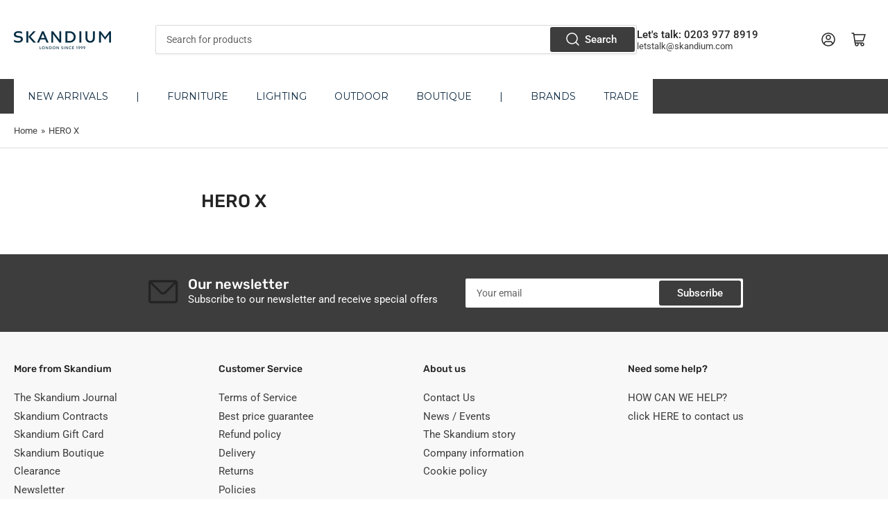

--- FILE ---
content_type: text/html; charset=utf-8
request_url: https://www.skandium.com/apps/reviews/pages?url=https:/www.skandium.com/en-kr/pages/hero-x
body_size: -159
content:
[ { "@context": "http://schema.org", "@type": "WebPage" }   , { "@context": "http://schema.org", "@type": "BreadcrumbList", "name": "Skandium Breadcrumbs Schema by SchemaPlus", "itemListElement": [ { "@type": "ListItem", "position": 1, "item": { "@id": "https://www.skandium.com/pages/hero-x", "name": "HERO X" } } ] }   ]

--- FILE ---
content_type: text/javascript
request_url: https://www.skandium.com/cdn/shop/t/246/assets/button-top.js?v=57871422996039878061738330621
body_size: -453
content:
customElements.get("button-top")||customElements.define("button-top",class extends HTMLElement{constructor(){super(),this.button=this.querySelector(".button-top"),this.button&&(this.timeout=null,window.addEventListener("scroll",()=>{clearTimeout(this.timeout),this.timeout=setTimeout(()=>{window.scrollY>400?this.button.classList.add("button-top-visible"):this.button.classList.remove("button-top-visible")},250)}),this.button.addEventListener("click",event=>{event.preventDefault(),this.handleClick()}))}handleClick(){document.documentElement.scrollTo({top:0,behavior:"smooth"})}});
//# sourceMappingURL=/cdn/shop/t/246/assets/button-top.js.map?v=57871422996039878061738330621
